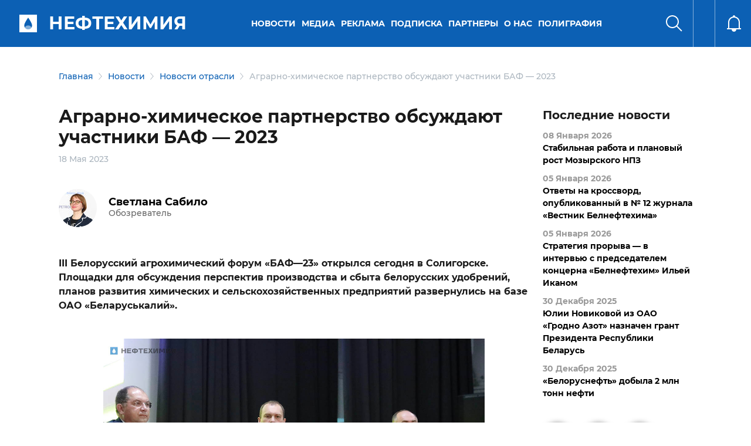

--- FILE ---
content_type: text/html; charset=UTF-8
request_url: http://belchemoil.by/news/novosti-otrasli/agrarno-himicheskoe-partnerstvo-obsuzhdayut-uchastniki-baf-2023
body_size: 65075
content:


<!DOCTYPE html>
<html lang="ru">

<head>
    <meta charset="utf-8">
<base href="/">
<meta name="viewport" content="width=device-width, initial-scale=1.0">
<meta name="description" content="">

<!--  <link rel="stylesheet" href="css/normalize.css">-->
<link rel="stylesheet" href="assets/site/css/fonts.css">
<link rel="stylesheet" href="assets/site/css/bootstrap/css/bootstrap.min.css">


<link rel="stylesheet" href="assets/site/slick/slick.css">
<link rel="stylesheet" href="assets/site/slick/slick-theme.css">

<link rel="stylesheet" href="assets/site/css/main.css?v=1.2.181">
<link rel="stylesheet" href="assets/site/css/media.css?v=1.2.711">
<link rel="stylesheet" href="assets/site/css/fd_style.css?v=1.211">
<link rel="stylesheet" href="assets/site/css/datedropper.css">
<link rel="stylesheet" href="assets/site/css/my-style.css">
<title>Аграрно-химическое партнерство обсуждают участники БАФ — 2023 - Портал о нефтехимической отрасли</title>
<link rel="apple-touch-icon" sizes="180x180" href="assets/images/apple-touch-icon.png">
<link rel="icon" type="image/png" sizes="32x32" href="assets/images/favicon-32x32.png">
<link rel="icon" type="image/png" sizes="16x16" href="assets/images/favicon-16x16.png">
<link rel="manifest" href="assets/images/site.webmanifest">
<link rel="mask-icon" href="assets/images/safari-pinned-tab.svg" color="#5bbad5">
<meta name="msapplication-TileColor" content="#da532c">
<meta name="theme-color" content="#ffffff">
<meta property="og:title" content="Аграрно-химическое партнерство обсуждают участники БАФ — 2023 - Портал о нефтехимической отрасли"/>
<meta property="og:description" content=""/>
<meta property="og:image" content="assets/images/news/baf1.jpg"/>
<meta property="og:type" content="article"/>
<meta property="og:url" content= "news/novosti-otrasli/agrarno-himicheskoe-partnerstvo-obsuzhdayut-uchastniki-baf-2023" />
<meta name="DC.title" content="Аграрно-химическое партнерство обсуждают участники БАФ — 2023 - Портал о нефтехимической отрасли" />
<meta name="DC.description" content="" /> 	
<meta name="DC.date" content="2023-05-18" /> 
<meta name="DC.format" content="text/html" /> 
<meta name="DC.identifier" content="https://belchemoil.by/news/novosti-otrasli/agrarno-himicheskoe-partnerstvo-obsuzhdayut-uchastniki-baf-2023" />
<meta name="DC.language" content="ru-RU" />
<link rel="alternate" type="application/rss+xml" title="Портал о нефтехимической отрасли rss" href="rss">

<meta name="yandex-verification" content="fec29cb17fa4ae06" />
<meta name="google-site-verification" content="nBNzYj50_7Gog8DwNlWGcihUhmzckY4COjmw0ZEvQcA" />

</head>
	
<body>

    <div class="header header21 container-fluid 
			
			 blueMain
			
			
			
			
			
" id="header" style="z-index: 999;">
        <div class="main-menu">
            <div class="left">
                <div class="menu d-lg-none" id="menu"><i></i></div>
				<div class="logo"><a href="/">
				
				<h2>Нефтехимия</h2>
				</a></div>
            </div>
			
            <div class="center d-none d-sm-none d-md-block">
				<ul><li class="first level1 active odd"><a href="/news">Новости</a><div class="sub-menu">
				                            <div class="container">
				                                <div class="items row">
				                                     <div class="item col-xl-4 col-md-4"><a href="/news/oficialno">Официально</a></div> <div class="item col-xl-4 col-md-4"><a href="/news/international">Международные новости</a></div> <div class="item col-xl-4 col-md-4"><a href="/news/mezhdunarodnoe-sotrudnichestvo">Международное сотрудничество</a></div> <div class="item col-xl-4 col-md-4"><a href="/news/novosti-otrasli">Новости отрасли</a></div> <div class="item col-xl-4 col-md-4"><a href="/news/god-kachestva">Качество</a></div> <div class="item col-xl-4 col-md-4"><a href="/news/tehnologii-i-trendy">Технологии и тренды</a></div> <div class="item col-xl-4 col-md-4"><a href="/news/nauka2">Наука</a></div> <div class="item col-xl-4 col-md-4"><a href="/news/obshhestvo">Общество</a></div> <div class="item col-xl-4 col-md-4"><a href="/news/analitika">Аналитика</a></div> <div class="item col-xl-4 col-md-4"><a href="/news/neft-i-toplivo">Нефть и топливо</a></div> <div class="item col-xl-4 col-md-4"><a href="/news/ecology">Экология</a></div> <div class="item col-xl-4 col-md-4"><a href="/news/importozameshhenie">Импортозамещение</a></div> <div class="item col-xl-4 col-md-4"><a href="/news/profsoyuz">Профсоюз</a></div>
				                                </div>
				                            </div>
				                        </div></li><li class="level1 even"><a href="/media">Медиа</a><div class="sub-menu">
				                            <div class="container">
				                                <div class="items row">
				                                     <div class="item col-xl-4 col-md-4"><a href="/media/arhiv-nomerov">Журнал «Вестник Белнефтехима» </a></div> <div class="item col-xl-4 col-md-4"><a href="/media/video">Видео</a></div> <div class="item col-xl-4 col-md-4"><a href="/media/infografika">Инфографика</a></div>
				                                </div>
				                            </div>
				                        </div></li><li class="level1 odd"><a href="/reklama">Реклама</a><div class="sub-menu">
				                            <div class="container">
				                                <div class="items row">
				                                     <div class="item col-xl-4 col-md-4"><a href="/reklama/reklama-v-zhurnale">Реклама в журнале</a></div> <div class="item col-xl-4 col-md-4"><a href="/reklama/reklama-na-portale">Реклама на портале</a></div>
				                                </div>
				                            </div>
				                        </div></li><li class="level1 even"><a href="/podpiska">Подписка</a></li><li class="level1 odd"><a href="/partnery">Партнеры</a></li><li class="level1 even"><a href="/o-nas">О нас</a><div class="sub-menu">
				                            <div class="container">
				                                <div class="items row">
				                                     <div class="item col-xl-4 col-md-4"><a href="/o-nas/redakcionnyj-sovet">Редакционный совет журнала </a></div> <div class="item col-xl-4 col-md-4"><a href="/o-nas/kontakty1">Контакты</a></div> <div class="item col-xl-4 col-md-4"><a href="/o-nas/predpriyatiya-otrasli">Предприятия отрасли</a></div>
				                                </div>
				                            </div>
				                        </div></li><li class="last level1 odd"><a href="https://poligrafia.belchemoil.by/">Полиграфия</a></li></ul>
            </div>
            
			<div class="right">
				<div class="search" id="search"><i></i></div>
				<div class="lang"><div id="google_translate_element"></div></div>
				<div class="notify"><i></i></div>
            </div>

        </div>
    </div>

    <div class="search-menu search-menu21 container-fluid" id="search-menu">
        <div class="header">
            <div class="main-menu">
                <div class="left">
                    <div class="menu">
                        <i></i>
                    </div>
                </div>
            </div>
        </div>
        <div class="container">
            <div class="footer main-page">
				<div class="mobile-menu21">
				 <ul><li class="first level1 active odd"><a href="/news">Новости</a> <ul> <li><a href="/news/oficialno">Официально</a></li> <li><a href="/news/international">Международные новости</a></li> <li><a href="/news/mezhdunarodnoe-sotrudnichestvo">Международное сотрудничество</a></li> <li><a href="/news/novosti-otrasli">Новости отрасли</a></li> <li><a href="/news/god-kachestva">Качество</a></li> <li><a href="/news/tehnologii-i-trendy">Технологии и тренды</a></li> <li><a href="/news/nauka2">Наука</a></li> <li><a href="/news/obshhestvo">Общество</a></li> <li><a href="/news/analitika">Аналитика</a></li> <li><a href="/news/neft-i-toplivo">Нефть и топливо</a></li> <li><a href="/news/ecology">Экология</a></li> <li><a href="/news/importozameshhenie">Импортозамещение</a></li> <li><a href="/news/profsoyuz">Профсоюз</a></li></ul></li><li class="level1 even"><a href="/media">Медиа</a> <ul> <li><a href="/media/arhiv-nomerov">Журнал «Вестник Белнефтехима» </a></li> <li><a href="/media/video">Видео</a></li> <li><a href="/media/infografika">Инфографика</a></li></ul></li><li class="level1 odd"><a href="/reklama">Реклама</a> <ul> <li><a href="/reklama/reklama-v-zhurnale">Реклама в журнале</a></li> <li><a href="/reklama/reklama-na-portale">Реклама на портале</a></li></ul></li> <li><a href="/podpiska">Подписка</a></li><li class="level1 odd"><a href="/partnery">Партнеры</a> <ul> <li><a href="/partnery/vsyo-dlya-lyudej">ВСЁ ДЛЯ ЛЮДЕЙ</a></li> <li><a href="/partnery/belfert.-proizvodstvo-po-zelenym-standartam">BELFERT. ПРОИЗВОДСТВО ПО ЗЕЛЕНЫМ СТАНДАРТАМ</a></li> <li><a href="/partnery/znaniya-i-opyt">ЗНАНИЯ И ОПЫТ</a></li></ul></li><li class="level1 even"><a href="/o-nas">О нас</a> <ul> <li><a href="/o-nas/redakcionnyj-sovet">Редакционный совет журнала </a></li> <li><a href="/o-nas/kontakty1">Контакты</a></li> <li><a href="/o-nas/predpriyatiya-otrasli">Предприятия отрасли</a></li></ul></li> <li><a href="https://poligrafia.belchemoil.by/">Полиграфия</a></li></ul>
				</div>
				
				<div class="mobile-socail21">
				<div class="main-slider21-bottom-social-item">
                    <a href="https://www.facebook.com/belchemoil/" target="_blank">
                        <svg width="12" height="23" viewBox="0 0 12 23" fill="none" xmlns="http://www.w3.org/2000/svg">
<path d="M11.2124 12.6L11.8345 8.54612H7.94472V5.91544C7.94472 4.80638 8.48809 3.72531 10.2302 3.72531H11.9986V0.273875C11.9986 0.273875 10.3938 0 8.85953 0C5.65615 0 3.56228 1.94163 3.56228 5.4565V8.54612H0.00146484V12.6H3.56228V22.4H7.94472V12.6H11.2124Z" fill="white"/></svg>
                    </a>
                </div><div class="main-slider21-bottom-social-item">
                    <a href="https://www.youtube.com/channel/UCAwl9VPTTjxpR0G69dqTq3A" target="_blank">
                        <svg width="23" height="16" viewBox="0 0 23 16" fill="none" xmlns="http://www.w3.org/2000/svg">
<path d="M21.9481 2.95469C21.6973 2.01033 20.9583 1.26659 20.0201 1.01418C18.3194 0.555542 11.5 0.555542 11.5 0.555542C11.5 0.555542 4.68069 0.555542 2.98001 1.01418C2.04176 1.26663 1.3028 2.01033 1.052 2.95469C0.596313 4.66639 0.596313 8.2377 0.596313 8.2377C0.596313 8.2377 0.596313 11.809 1.052 13.5207C1.3028 14.4651 2.04176 15.1778 2.98001 15.4302C4.68069 15.8889 11.5 15.8889 11.5 15.8889C11.5 15.8889 18.3194 15.8889 20.0201 15.4302C20.9583 15.1778 21.6973 14.4651 21.9481 13.5207C22.4037 11.809 22.4037 8.2377 22.4037 8.2377C22.4037 8.2377 22.4037 4.66639 21.9481 2.95469ZM9.26971 11.4802V4.99522L14.9694 8.23778L9.26971 11.4802Z" fill="white"/>
</svg>
                    </a>
                </div><div class="main-slider21-bottom-social-item">
                    <a href="https://t.me/belchemoil" target="_blank">
                        <svg width="20" height="18" viewBox="0 0 20 18" fill="none" xmlns="http://www.w3.org/2000/svg">
<path d="M19.942 2.40181L16.9241 16.634C16.6964 17.6384 16.1027 17.8884 15.2589 17.4152L10.6607 14.0268L8.44197 16.1607C8.19643 16.4063 7.99108 16.6116 7.51786 16.6116L7.84822 11.9286L16.3705 4.2277C16.7411 3.89735 16.2902 3.71431 15.7946 4.04467L5.25893 10.6786L0.723218 9.25896C-0.263389 8.95092 -0.281247 8.27235 0.928575 7.79913L18.6696 0.964312C19.4911 0.656277 20.2098 1.14735 19.942 2.40181Z" fill="white"/>
</svg>
                    </a>
                </div><div class="main-slider21-bottom-social-item">
                    <a href="https://www.instagram.com/belchemoil.by/" target="_blank">
                        <svg width="20" height="21" viewBox="0 0 20 21" fill="none" xmlns="http://www.w3.org/2000/svg">
<path d="M10.0045 5.29466C7.16522 5.29466 4.87504 7.58484 4.87504 10.4241C4.87504 13.2634 7.16522 15.5536 10.0045 15.5536C12.8438 15.5536 15.134 13.2634 15.134 10.4241C15.134 7.58484 12.8438 5.29466 10.0045 5.29466ZM10.0045 13.7589C8.16968 13.7589 6.66968 12.2634 6.66968 10.4241C6.66968 8.58484 8.16522 7.0893 10.0045 7.0893C11.8438 7.0893 13.3393 8.58484 13.3393 10.4241C13.3393 12.2634 11.8393 13.7589 10.0045 13.7589ZM16.5402 5.08484C16.5402 5.75002 16.0045 6.28127 15.3438 6.28127C14.6786 6.28127 14.1473 5.74555 14.1473 5.08484C14.1473 4.42412 14.6831 3.88841 15.3438 3.88841C16.0045 3.88841 16.5402 4.42412 16.5402 5.08484ZM19.9375 6.29912C19.8616 4.69645 19.4956 3.2768 18.3214 2.10716C17.1518 0.937517 15.7322 0.571446 14.1295 0.491089C12.4777 0.397339 7.52682 0.397339 5.87504 0.491089C4.27683 0.566982 2.85719 0.933053 1.68309 2.1027C0.50898 3.27234 0.147373 4.69198 0.0670165 6.29466C-0.0267334 7.94645 -0.0267334 12.8973 0.0670165 14.5491C0.142909 16.1518 0.50898 17.5714 1.68309 18.7411C2.85719 19.9107 4.27237 20.2768 5.87504 20.3572C7.52682 20.4509 12.4777 20.4509 14.1295 20.3572C15.7322 20.2813 17.1518 19.9152 18.3214 18.7411C19.4911 17.5714 19.8572 16.1518 19.9375 14.5491C20.0313 12.8973 20.0313 7.95091 19.9375 6.29912ZM17.8036 16.3214C17.4554 17.1964 16.7813 17.8706 15.9018 18.2232C14.5848 18.7456 11.4599 18.625 10.0045 18.625C8.54914 18.625 5.41969 18.7411 4.10719 18.2232C3.23219 17.875 2.55808 17.2009 2.20541 16.3214C1.68309 15.0045 1.80362 11.8795 1.80362 10.4241C1.80362 8.96877 1.68755 5.8393 2.20541 4.5268C2.55362 3.6518 3.22772 2.9777 4.10719 2.62502C5.42415 2.1027 8.54914 2.22323 10.0045 2.22323C11.4599 2.22323 14.5893 2.10716 15.9018 2.62502C16.7768 2.97323 17.4509 3.64734 17.8036 4.5268C18.3259 5.84377 18.2054 8.96877 18.2054 10.4241C18.2054 11.8795 18.3259 15.0089 17.8036 16.3214Z" fill="white"/>
</svg>
                    </a>
                </div><div class="main-slider21-bottom-social-item">
                    <a href="https://vk.com/belchemoil_by" target="_blank">
                        <svg width="23" height="14" viewBox="0 0 23 14" fill="none" xmlns="http://www.w3.org/2000/svg">
<path d="M21.7622 1.69981C21.91 1.20067 21.7622 0.833313 21.0515 0.833313H18.6996C18.1006 0.833313 17.8251 1.14876 17.6773 1.50015C17.6773 1.50015 16.4794 4.41908 14.7864 6.31179C14.2393 6.85883 13.9878 7.03453 13.6883 7.03453C13.5405 7.03453 13.3129 6.85883 13.3129 6.3597V1.69981C13.3129 1.10085 13.1452 0.833313 12.6501 0.833313H8.95252C8.57717 0.833313 8.35356 1.11283 8.35356 1.37238C8.35356 1.93939 9.20009 2.07116 9.28794 3.66838V7.13436C9.28794 7.89304 9.15217 8.03279 8.85269 8.03279C8.05408 8.03279 6.11346 5.10189 4.96346 1.74772C4.73186 1.09685 4.50426 0.833313 3.9013 0.833313H1.54939C0.878562 0.833313 0.742798 1.14876 0.742798 1.50015C0.742798 2.12307 1.54141 5.21769 4.46033 9.30658C6.40495 12.0977 9.14419 13.6111 11.6359 13.6111C13.1332 13.6111 13.3169 13.2757 13.3169 12.6967C13.3169 10.0293 13.1812 9.77776 13.9319 9.77776C14.2793 9.77776 14.8782 9.95345 16.2758 11.2991C17.873 12.8963 18.1365 13.6111 19.031 13.6111H21.3829C22.0537 13.6111 22.3931 13.2757 22.1975 12.6128C21.7503 11.2193 18.7275 8.35224 18.5918 8.16057C18.2444 7.71335 18.3442 7.5137 18.5918 7.11439C18.5957 7.1104 21.4668 3.06942 21.7622 1.69981Z" fill="white"/>
</svg>
                    </a>
                </div><div class="main-slider21-bottom-social-item">
                    <a href="https://twitter.com/belchemoil" target="_blank">
                        <svg width="23" height="19" viewBox="0 0 23 19" fill="none" xmlns="http://www.w3.org/2000/svg">
<path d="M20.6358 4.81535C20.6504 5.01965 20.6504 5.224 20.6504 5.4283C20.6504 11.6599 15.9074 18.8401 7.23858 18.8401C4.56788 18.8401 2.08694 18.0666 0 16.724C0.379455 16.7678 0.744266 16.7824 1.13832 16.7824C3.34196 16.7824 5.37054 16.0381 6.99047 14.7684C4.91814 14.7246 3.18146 13.3674 2.5831 11.4994C2.875 11.5431 3.16686 11.5723 3.47336 11.5723C3.89657 11.5723 4.31982 11.5139 4.71383 11.4118C2.55394 10.974 0.933971 9.07677 0.933971 6.78553V6.72718C1.56148 7.07743 2.29124 7.29634 3.06466 7.32549C1.79499 6.47903 0.96317 5.03425 0.96317 3.39972C0.96317 2.52411 1.19663 1.72144 1.60528 1.02093C3.92572 3.88133 7.41368 5.74932 11.3248 5.95367C11.2519 5.60341 11.2081 5.2386 11.2081 4.87374C11.2081 2.276 13.3096 0.159912 15.9219 0.159912C17.2791 0.159912 18.505 0.729072 19.366 1.64849C20.4314 1.44418 21.4529 1.05013 22.3578 0.510168C22.0075 1.60473 21.2632 2.52415 20.2855 3.10787C21.2341 3.00576 22.1535 2.74301 22.9999 2.3782C22.3579 3.31217 21.5552 4.14399 20.6358 4.81535Z" fill="white"/>
</svg>

                    </a>
                </div><div class="main-slider21-bottom-social-item">
                    <a href="/rss" target="_blank">
                        <svg width="20" height="20" viewBox="0 0 20 20" fill="none" xmlns="http://www.w3.org/2000/svg">
<path d="M5.71788 17.141C5.71788 18.72 4.43789 20 2.85892 20C1.27995 20 0 18.72 0 17.141C0 15.562 1.28 14.282 2.85896 14.282C4.43793 14.282 5.71788 15.5621 5.71788 17.141ZM13.5598 19.2504C13.1869 12.3486 7.65873 6.81348 0.749596 6.44013C0.341785 6.41808 0 6.74576 0 7.15415V9.30008C0 9.67575 0.289731 9.99079 0.664596 10.0152C5.65708 10.3403 9.6589 14.3322 9.98475 19.3353C10.0092 19.7102 10.3242 19.9999 10.6998 19.9999H12.8458C13.2542 20 13.5819 19.6582 13.5598 19.2504ZM19.9995 19.2632C19.6248 8.82486 11.2261 0.377025 0.736739 0.000463876C0.333615 -0.0140004 0 0.311668 0 0.715015V2.8609C0 3.24594 0.305133 3.55934 0.689864 3.57514C9.22461 3.92509 16.0749 10.7767 16.4249 19.3101C16.4406 19.6949 16.754 20 17.1391 20H19.285C19.6883 20 20.014 19.6663 19.9995 19.2632Z" fill="white"/>
</svg>

                    </a>
                </div>
				</div>
                
            </div>
        </div>

    </div>

<div id="search-popup">
	<div class="search-bg"></div>
        <div class="container">
            <h2 class="title">Поиск</h2>
            <form class="search" action="rezultaty-poiska">
                <div class="input">
                    <i></i>
                    <input type="text" name="search" value="" required>
                    <i class="clear"></i>
                </div>
				<input type="checkbox" id="search1" name="categories[]" value="all" checked="checked" hidden>
				<input type="radio" id="searchdate" name="timerange" value="" checked="checked" hidden>
                <button>Найти</button>
			</form>
		</div>
    </div>
    


    <div id="feed-overflay">
        <div id="feed" class="mainPage">
            <div class="title"><span>Поток</span><i class="close"></i></div>
            <div class="items">
				<div class="item" data-id="7082">
	<a href="/news/oficialno/stabilnaya-rabota-i-planovyj-rost-mozyrskogo-npz"><div class="feed_item_date">08 Января 2026</div><div>Стабильная работа и плановый рост Мозырского НПЗ</div></a>
</div><div class="item" data-id="7079">
	<a href="/news/novosti-otrasli/otvety-na-krossvord-opublikovannyj-v-n-12-zhurnala-vestnik-belneftehima2"><div class="feed_item_date">05 Января 2026</div><div>Ответы на кроссворд, опубликованный в № 12 журнала «Вестник Белнефтехима»</div></a>
</div><div class="item" data-id="7081">
	<a href="/news/oficialno/strategiya-proryva-v-intervyu-s-predsedatelem-koncerna-belneftehim-ilej-ikanom"><div class="feed_item_date">05 Января 2026</div><div>Стратегия прорыва — в интервью с председателем концерна «Белнефтехим» Ильей Иканом</div></a>
</div><div class="item" data-id="7084">
	<a href="/news/nauka2/yulii-novikovoj-iz-oao-grodno-azot-naznachen-grant-prezidenta-respubliki-belarus"><div class="feed_item_date">30 Декабря 2025</div><div>Юлии Новиковой из ОАО «Гродно Азот» назначен грант Президента Республики Беларусь</div></a>
</div><div class="item" data-id="7080">
	<a href="/news/neft-i-toplivo/belorusneft-dobyla-2-mln-tonn-nefti"><div class="feed_item_date">30 Декабря 2025</div><div>«Белоруснефть» добыла 2 млн тонн нефти</div></a>
</div><div class="item" data-id="7078">
	<a href="/news/oficialno/gomelskomu-himicheskomu-zavodu-60"><div class="feed_item_date">29 Декабря 2025</div><div>Гомельскому химическому заводу — 60!</div></a>
</div><div class="item" data-id="7076">
	<a href="/news/oficialno/pozdravlenie-predsedatelya-koncerna-belneftehim-ili-ikana-s-novym-godom-i-rozhdestvom"><div class="feed_item_date">29 Декабря 2025</div><div>Поздравление председателя концерна «Белнефтехим» с Новым годом и Рождеством</div></a>
</div><div class="item" data-id="7077">
	<a href="/news/oficialno/s-novym-godom-pozdravlyaet-predsedatel-rk-belhimprofsoyuza-andrej-zhuk"><div class="feed_item_date">29 Декабря 2025</div><div>С Новым годом поздравляет председатель РК Белхимпрофсоюза Андрей Жук</div></a>
</div><div class="item" data-id="7075">
	<a href="/news/obshhestvo/put-k-uspehu-molodogo-specialista-belshiny"><div class="feed_item_date">24 Декабря 2025</div><div>Путь к успеху молодого специалиста «Белшины»</div></a>
</div><div class="item" data-id="7074">
	<a href="/news/obshhestvo/koncern-belneftehim-prisoedinilsya-k-respublikanskoj-akcii-nashi-deti"><div class="feed_item_date">23 Декабря 2025</div><div>Концерн «Белнефтехим» присоединился к республиканской акции «Наши дети»</div></a>
</div><div class="item" data-id="7073">
	<a href="/news/obshhestvo/sekrety-zhenskogo-liderstva-v-oao-svetlogorskhimvolokno"><div class="feed_item_date">22 Декабря 2025</div><div>Секреты женского лидерства в ОАО «СветлогорскХимволокно»</div></a>
</div><div class="item" data-id="7072">
	<a href="/news/god-kachestva/mini-gryadki-s-otechestvennymi-udobreniyami-shashki-shajby-himicheskie-opyty-shinnaya-elka-mini-azs-fotoreportazh-s-vystavki-moya-belarus"><div class="feed_item_date">20 Декабря 2025</div><div>Мини-грядки с отечественными удобрениями, шашки-шайбы, химические опыты, шинная елка, мини-АЗС — фоторепортаж с выставки «Моя Беларусь»</div></a>
</div><div class="item" data-id="7071">
	<a href="/news/tehnologii-i-trendy/gomeltransneft-druzhba-zavershil-rekonstrukciyu-podvodnyh-perehodov-cherez-pripyat"><div class="feed_item_date">20 Декабря 2025</div><div>«Гомельтранснефть Дружба» завершила реконструкцию подводных переходов через Припять</div></a>
</div><div class="item" data-id="7070">
	<a href="/news/oficialno/v-minske-prohodit-vtoroe-zasedanie-vii-vsebelorusskogo-narodnogo-sobraniya"><div class="feed_item_date">19 Декабря 2025</div><div>В Минске проходит второе заседание VII Всебелорусского народного собрания</div></a>
</div><div class="item" data-id="7069">
	<a href="/news/analitika/balans-normalnosti"><div class="feed_item_date">19 Декабря 2025</div><div>Турбулентность и глобальные вызовы — новая нормальность</div></a>
</div><div class="item" data-id="7068">
	<a href="/news/god-kachestva/vystavka-dostizhenij-moya-belarus-kollektivnyj-stend-predpriyatij-neftehimicheskoj-otrasli-posetili-vysokie-gosti"><div class="feed_item_date">18 Декабря 2025</div><div>От добычи сырья до готовой продукции — для выставки «Моя Беларусь» концерн «Белнефтехим» подготовил уникальный стенд</div></a>
</div><div class="item" data-id="7067">
	<a href="/news/mezhdunarodnoe-sotrudnichestvo/belarus-i-tatarstan-namereny-uvelichit-obemy-birzhevoj-torgovli-neftehimiej"><div class="feed_item_date">17 Декабря 2025</div><div>Беларусь и Татарстан намерены увеличить объемы биржевой торговли нефтехимией</div></a>
</div><div class="item" data-id="7066">
	<a href="/news/tehnologii-i-trendy/ii-novye-vozmozhnosti-ili-skrytye-ugrozy"><div class="feed_item_date">17 Декабря 2025</div><div>ИИ: новые возможности или скрытые угрозы?</div></a>
</div><div class="item" data-id="7065">
	<a href="/news/god-kachestva/neftehimiya-i-ne-tolko-chto-zhdet-gostej-vystavki-moya-belarus"><div class="feed_item_date">16 Декабря 2025</div><div>Нефтехимия и не только: что ждет гостей выставки «Моя Беларусь»?</div></a>
</div><div class="item" data-id="7064">
	<a href="/news/profsoyuz/u-belhimprofsoyuza-novyj-lider"><div class="feed_item_date">16 Декабря 2025</div><div>У Белхимпрофсоюза новый лидер</div></a>
</div><div class="item" data-id="7063">
	<a href="/news/novosti-otrasli/na-mozyrskom-npz-otkryli-pozharnuyu-avarijno-spasatelnuyu-chast"><div class="feed_item_date">16 Декабря 2025</div><div>На Мозырском НПЗ открыли пожарную аварийно-спасательную часть</div></a>
</div><div class="item" data-id="7062">
	<a href="/news/obshhestvo/sluzhba-eto-dolg-i-vnutrennyaya-sila.-dokazano-zhurnalistami-vestnika-naftana"><div class="feed_item_date">16 Декабря 2025</div><div>Служба — это долг и внутренняя сила. Доказано журналистами «Вестника Нафтана»</div></a>
</div><div class="item" data-id="7052">
	<a href="/news/mezhdunarodnoe-sotrudnichestvo/kak-menyaetsya-syrevaya-karta-naftana"><div class="feed_item_date">15 Декабря 2025</div><div>Как меняется сырьевая карта «Нафтана»</div></a>
</div><div class="item" data-id="7051">
	<a href="/news/importozameshhenie/akademik-ran-valentin-parmon-situaciya-s-katalizatorami-dlya-neftepererabotki-perestala-byt-kriticheskoj"><div class="feed_item_date">12 Декабря 2025</div><div>Академик РАН Валентин Пармон: «Ситуация с катализаторами для нефтепереработки перестала быть критической»</div></a>
</div><div class="item" data-id="7050">
	<a href="/news/oficialno/edinyj-den-informirovaniya-v-oao-svetlogorskhimvolokno-provel-ilya-ikan"><div class="feed_item_date">11 Декабря 2025</div><div>Единый день информирования в ОАО «СветлогорскХимволокно» провел Илья Икан</div></a>
</div><div class="item" data-id="7049">
	<a href="/news/obshhestvo/predstaviteli-apparata-koncerna-belneftehim-uchastvovali-v-iii-minskom-forume-molodyh-gossluzhashhih"><div class="feed_item_date">11 Декабря 2025</div><div>Представители аппарата концерна «Белнефтехим» участвовали в III Минском форуме молодых госслужащих</div></a>
</div><div class="item" data-id="7048">
	<a href="/news/tehnologii-i-trendy/uspehi-kofejno-chajnogo-biznesa-na-azs-belorusnefti"><div class="feed_item_date">10 Декабря 2025</div><div>Успехи кофейно-чайного бизнеса на АЗС «Белоруснефти»</div></a>
</div><div class="item" data-id="7047">
	<a href="/news/oficialno/belarus-uvelichit-tarify-na-prokachku-nefteproduktov-na-5-7"><div class="feed_item_date">09 Декабря 2025</div><div>Беларусь увеличит тарифы на прокачку нефтепродуктов на 5,7%</div></a>
</div><div class="item" data-id="7046">
	<a href="/news/international/proizvodstvo-himicheskih-produktov-v-tatarstane-uvelichilos-na-3-9"><div class="feed_item_date">08 Декабря 2025</div><div>Производство химических продуктов в Татарстане увеличилось на 3,9%</div></a>
</div><div class="item" data-id="7045">
	<a href="/news/mezhdunarodnoe-sotrudnichestvo/nisha-oao-psv-na-globalnom-rynke"><div class="feed_item_date">08 Декабря 2025</div><div>Ниша ОАО «ПСВ» на глобальном рынке</div></a>
</div>
            </div>
        </div>
    </div>

	
	<div class="container purpleBlue 
			
			
			
			">
	<div class="breadcrumbs col-12">
						 <a href="https://belchemoil.by/">Главная</a> <a href="https://belchemoil.by/news">Новости</a> <a href="https://belchemoil.by/news/novosti-otrasli">Новости отрасли</a> <span>Аграрно-химическое партнерство обсуждают участники БАФ — 2023</span>
					</div>
</div>
	<div class="feed-news_wrap">
		<div class="feed-news_sticky container">
			<div class="feed-news d-none d-lg-block col-lg-3">
				<div class="feed-news_title">Последние новости</div>
				<div class="item" data-id="7082">
	<a href="/news/oficialno/stabilnaya-rabota-i-planovyj-rost-mozyrskogo-npz"><div class="feed_item_date">08 Января 2026</div><div>Стабильная работа и плановый рост Мозырского НПЗ</div></a>
</div><div class="item" data-id="7079">
	<a href="/news/novosti-otrasli/otvety-na-krossvord-opublikovannyj-v-n-12-zhurnala-vestnik-belneftehima2"><div class="feed_item_date">05 Января 2026</div><div>Ответы на кроссворд, опубликованный в № 12 журнала «Вестник Белнефтехима»</div></a>
</div><div class="item" data-id="7081">
	<a href="/news/oficialno/strategiya-proryva-v-intervyu-s-predsedatelem-koncerna-belneftehim-ilej-ikanom"><div class="feed_item_date">05 Января 2026</div><div>Стратегия прорыва — в интервью с председателем концерна «Белнефтехим» Ильей Иканом</div></a>
</div><div class="item" data-id="7084">
	<a href="/news/nauka2/yulii-novikovoj-iz-oao-grodno-azot-naznachen-grant-prezidenta-respubliki-belarus"><div class="feed_item_date">30 Декабря 2025</div><div>Юлии Новиковой из ОАО «Гродно Азот» назначен грант Президента Республики Беларусь</div></a>
</div><div class="item" data-id="7080">
	<a href="/news/neft-i-toplivo/belorusneft-dobyla-2-mln-tonn-nefti"><div class="feed_item_date">30 Декабря 2025</div><div>«Белоруснефть» добыла 2 млн тонн нефти</div></a>
</div>
				<div class="social   ">
	<a target="_blank" class="item vk" href="http://vkontakte.ru/share.php?url=https://belchemoil.by/news/novosti-otrasli/agrarno-himicheskoe-partnerstvo-obsuzhdayut-uchastniki-baf-2023"></a>
	<a target="_blank" class="item fb" href="https://www.facebook.com/sharer/sharer.php?u=https://belchemoil.by/news/novosti-otrasli/agrarno-himicheskoe-partnerstvo-obsuzhdayut-uchastniki-baf-2023"></a>
	
	<!-- <a target="_blank" class="item twitter" href="https://twitter.com/share?url=https://belchemoil.by/news/novosti-otrasli/agrarno-himicheskoe-partnerstvo-obsuzhdayut-uchastniki-baf-2023&text=%D0%90%D0%B3%D1%80%D0%B0%D1%80%D0%BD%D0%BE-%D1%85%D0%B8%D0%BC%D0%B8%D1%87%D0%B5%D1%81%D0%BA%D0%BE%D0%B5%20%D0%BF%D0%B0%D1%80%D1%82%D0%BD%D0%B5%D1%80%D1%81%D1%82%D0%B2%D0%BE%20%D0%BE%D0%B1%D1%81%D1%83%D0%B6%D0%B4%D0%B0%D1%8E%D1%82%20%D1%83%D1%87%D0%B0%D1%81%D1%82%D0%BD%D0%B8%D0%BA%D0%B8%20%D0%91%D0%90%D0%A4%20%E2%80%94%202023" ></a> -->
	<!--a target="_blank" class="item ond" href="https://www.odnoklassniki.ru/dk?st.cmd=addShare&st.s=1&st._surl=https://belchemoil.by/news/novosti-otrasli/agrarno-himicheskoe-partnerstvo-obsuzhdayut-uchastniki-baf-2023&st.comments=Аграрно-химическое партнерство обсуждают участники БАФ — 2023" ></a-->
	<!-- <a target="_blank" class="item ond" href="https://connect.ok.ru/offer?url=https://belchemoil.by/news/novosti-otrasli/agrarno-himicheskoe-partnerstvo-obsuzhdayut-uchastniki-baf-2023&title=%D0%90%D0%B3%D1%80%D0%B0%D1%80%D0%BD%D0%BE-%D1%85%D0%B8%D0%BC%D0%B8%D1%87%D0%B5%D1%81%D0%BA%D0%BE%D0%B5%20%D0%BF%D0%B0%D1%80%D1%82%D0%BD%D0%B5%D1%80%D1%81%D1%82%D0%B2%D0%BE%20%D0%BE%D0%B1%D1%81%D1%83%D0%B6%D0%B4%D0%B0%D1%8E%D1%82%20%D1%83%D1%87%D0%B0%D1%81%D1%82%D0%BD%D0%B8%D0%BA%D0%B8%20%D0%91%D0%90%D0%A4%20%E2%80%94%202023"></a> -->
	
	   <a target="_blank" class="item telegram ond" href="https://t.me/share/url?url=https://belchemoil.by/news/novosti-otrasli/agrarno-himicheskoe-partnerstvo-obsuzhdayut-uchastniki-baf-2023&text=%D0%90%D0%B3%D1%80%D0%B0%D1%80%D0%BD%D0%BE-%D1%85%D0%B8%D0%BC%D0%B8%D1%87%D0%B5%D1%81%D0%BA%D0%BE%D0%B5%20%D0%BF%D0%B0%D1%80%D1%82%D0%BD%D0%B5%D1%80%D1%81%D1%82%D0%B2%D0%BE%20%D0%BE%D0%B1%D1%81%D1%83%D0%B6%D0%B4%D0%B0%D1%8E%D1%82%20%D1%83%D1%87%D0%B0%D1%81%D1%82%D0%BD%D0%B8%D0%BA%D0%B8%20%D0%91%D0%90%D0%A4%20%E2%80%94%202023"></a>
	
	<!-- если больше 3 -->
	<!-- <div class="item more"></div> -->
	<style>
	    .social .item.telegram {
			background-image: url(../assets/images/telegram_icon.svg);
			background-size: 22px;
		}
		@media (max-width: 960px) {
			.social .item.telegram {
				background-size: 14px;
			}
		}
	</style>
</div>
			</div>
		</div>
		<div class="container feed-news_margintop">
			<div class="singleNews container-fluid">
				<div class="col-lg-9">
					<div class="title"><h1>Аграрно-химическое партнерство обсуждают участники БАФ — 2023</h1></div>
					<div class="singleNews_date">18 Мая 2023</div>
					<div class="author_wrap">
						<div class="author">
	<div class="img">
		<img 
			 src="assets/cache/images/authors/img_3428%281%29-65x65-0ce.webp" 
			 alt="Светлана Сабило">
	</div>
	<div class="about">
		<p class="name">Светлана Сабило</p>
		<span>Обозреватель</span>
	</div>
</div>
						
					</div>

					

				</div>
			</div>	
		</div>
	
		
	<div>
		<div class="container">
<div class="singleNews container-fluid">
<div class="col-xl-9 col-lg-9 col-md-9 col-sm-12 col-12">
<p><b>III Белорусский агрохимический форум &laquo;БАФ&mdash;23&raquo; открылся сегодня в Солигорске. Площадки для обсуждения перспектив производства и сбыта белорусских удобрений, планов развития химических и сельскохозяйственных предприятий развернулись на базе ОАО &laquo;Беларуськалий&raquo;.&nbsp;</b></p>
<p><b>&nbsp;</b><img class="img-responsive" style="display: block; margin-left: auto; margin-right: auto;" src="assets/images/news/baf8.jpg" width="650" /></p>
<p>В числе участников форума &mdash; представители концерна &laquo;Белнефтехим&raquo; во главе с председателем Андреем Рыбаковым, Министерства сельского хозяйства и продовольствия, облисполкомов, агропромышленных хозяйств, производителей сельскохозяйственной техники, а также ученые и, конечно, руководители ведущих предприятий нефтехимической отрасли &mdash; Гомельского химического завода, ОАО &laquo;Гродно Азот&raquo;. &nbsp;</p>
<p>&mdash; В нынешних условиях тотальных санкций сельскохозяйственная отрасль Беларуси сработала максимально эффективно. Аграрии вырастили лучший урожай зерновых за последнее пятилетие, обеспечив продовольственную безопасность нашей страны, &mdash; подчеркнул Андрей Рыбаков, приветствуя участников БАФ. &mdash; Как бы активно мы ни развивали экспортную составляющую, внутренний рынок был и остается в приоритете у производителей удобрений. Свой вклад в продовольственную безопасность Беларуси мы обязательно внесем и в этом году.</p>
<p>В 2022 году предприятия концерна и ОАО &laquo;Беларуськалий&raquo; отгрузили организациям агропромышленного комплекса почти 1 млн 245 тыс. тонн (в действующем веществе) минеральных удобрений. И, как отметил Андрей Рыбаков, эти удобрения остаются определяющим фактором получения высоких урожаев, поэтому важно не просто наращивать объемы их внесения, но и повышать отдачу от работы с ними.</p>
<div class="singleNews_slider">
<div class="singleNews_slider_item"><img src="assets/images/news/baf9.jpg" alt="Аграрно-химическое партнерство обсуждают участники БАФ — 2023" width="640" /></div>
<div class="singleNews_slider_item"><img src="assets/images/news/baf6.jpg" alt="Аграрно-химическое партнерство обсуждают участники БАФ — 2023" width="640" /></div>
<div class="singleNews_slider_item"><img src="assets/images/news/baf4.jpg" alt="Аграрно-химическое партнерство обсуждают участники БАФ — 2023" width="640" /></div>
<div class="singleNews_slider_item"><img src="assets/images/news/baf2.jpg" alt="Аграрно-химическое партнерство обсуждают участники БАФ — 2023" width="640" /></div>
<div class="singleNews_slider_item"><img src="assets/images/news/baf3.jpg" alt="Аграрно-химическое партнерство обсуждают участники БАФ — 2023" width="640" /></div>
</div>
<p>В двухдневной программе БАФ-23 для участников предусмотрены не только дискуссии на пленарных секциях, но и обсуждение полученной информации на промышленных площадках ОАО &laquo;Беларуськалий&raquo; с посещением рудников и ознакомлением с процессами добычи калийной соли, производства минеральных удобрений и других химических продуктов.</p>
<p><img class="img-responsive" style="display: block; margin-left: auto; margin-right: auto;" src="assets/images/news/baf5.jpg" width="650" /></p>
<p><em>Подробности &mdash; в ближайшем номере журнала &laquo;Вестник Белнефтехима&raquo;.</em></p>
<p>&nbsp;</p>
<p>&nbsp;&nbsp;</p>
<p><strong>ФОТО <b>Елизавета Лукашун</b></strong></p>
<p>&nbsp;</p>
</div>
</div>
</div>
<p>&nbsp;</p>
	</div>
</div>
	
	<div class="container archive">
		<div class="years col-12 col-xl-9 col-lg-9" style="display: flex; gap: 10px; flex-wrap: wrap;">
		<a href="poisk-po-tegam?tags=%C2%AB%D0%91%D0%B5%D0%BB%D0%BD%D0%B5%D1%84%D1%82%D0%B5%D1%85%D0%B8%D0%BC%C2%BB" class="tags-out">«Белнефтехим»</a><a href="poisk-po-tegam?tags=%20%D0%90%D0%BD%D0%B4%D1%80%D0%B5%D0%B9%20%D0%A0%D1%8B%D0%B1%D0%B0%D0%BA%D0%BE%D0%B2" class="tags-out"> Андрей Рыбаков</a><a href="poisk-po-tegam?tags=%20%D0%93%D0%BE%D0%BC%D0%B5%D0%BB%D1%8C%D1%81%D0%BA%D0%B8%D0%B9%20%D1%85%D0%B8%D0%BC%D0%B8%D1%87%D0%B5%D1%81%D0%BA%D0%B8%D0%B9%20%D0%B7%D0%B0%D0%B2%D0%BE%D0%B4" class="tags-out"> Гомельский химический завод</a><a href="poisk-po-tegam?tags=%20%C2%AB%D0%93%D1%80%D0%BE%D0%B4%D0%BD%D0%BE%20%D0%90%D0%B7%D0%BE%D1%82%C2%BB" class="tags-out"> «Гродно Азот»</a><a href="poisk-po-tegam?tags=%20%C2%AB%D0%91%D0%B5%D0%BB%D0%B0%D1%80%D1%83%D1%81%D1%8C%D0%BA%D0%B0%D0%BB%D0%B8%D0%B9%C2%BB" class="tags-out"> «Беларуськалий»</a><a href="poisk-po-tegam?tags=%20%D0%91%D0%B5%D0%BB%D0%BE%D1%80%D1%83%D1%81%D1%81%D0%BA%D0%B8%D0%B9%20%D0%B0%D0%B3%D1%80%D0%BE%D1%85%D0%B8%D0%BC%D0%B8%D1%87%D0%B5%D1%81%D0%BA%D0%B8%D0%B9%20%D1%84%D0%BE%D1%80%D1%83%D0%BC" class="tags-out"> Белорусский агрохимический форум</a><a href="poisk-po-tegam?tags=%20%D0%A3%D0%B4%D0%BE%D0%B1%D1%80%D0%B5%D0%BD%D0%B8%D1%8F" class="tags-out"> Удобрения</a>
		</div>
	</div>
	<div id="disqus_thread" class="container"></div>
    <div class="container">
        <div class="singleNews container-fluid">
            <div class="col-xl-12">
                <div class="bottom">
                    <div class="watch date">18 Мая 2023</div>
                    <div class="watch" style="margin-top: -3px;"><i></i> <span>2184</span></div>
					<div class="watch rating"  style="margin-top: -3px;">Рейтинг:&nbsp;<span>4</span></div>
					
                </div>
				
				
				<div class="social bottom  d-lg-none">
	<a target="_blank" class="item vk" href="http://vkontakte.ru/share.php?url=https://belchemoil.by/news/novosti-otrasli/agrarno-himicheskoe-partnerstvo-obsuzhdayut-uchastniki-baf-2023"></a>
	<a target="_blank" class="item fb" href="https://www.facebook.com/sharer/sharer.php?u=https://belchemoil.by/news/novosti-otrasli/agrarno-himicheskoe-partnerstvo-obsuzhdayut-uchastniki-baf-2023"></a>
	
	<!-- <a target="_blank" class="item twitter" href="https://twitter.com/share?url=https://belchemoil.by/news/novosti-otrasli/agrarno-himicheskoe-partnerstvo-obsuzhdayut-uchastniki-baf-2023&text=%D0%90%D0%B3%D1%80%D0%B0%D1%80%D0%BD%D0%BE-%D1%85%D0%B8%D0%BC%D0%B8%D1%87%D0%B5%D1%81%D0%BA%D0%BE%D0%B5%20%D0%BF%D0%B0%D1%80%D1%82%D0%BD%D0%B5%D1%80%D1%81%D1%82%D0%B2%D0%BE%20%D0%BE%D0%B1%D1%81%D1%83%D0%B6%D0%B4%D0%B0%D1%8E%D1%82%20%D1%83%D1%87%D0%B0%D1%81%D1%82%D0%BD%D0%B8%D0%BA%D0%B8%20%D0%91%D0%90%D0%A4%20%E2%80%94%202023" ></a> -->
	<!--a target="_blank" class="item ond" href="https://www.odnoklassniki.ru/dk?st.cmd=addShare&st.s=1&st._surl=https://belchemoil.by/news/novosti-otrasli/agrarno-himicheskoe-partnerstvo-obsuzhdayut-uchastniki-baf-2023&st.comments=Аграрно-химическое партнерство обсуждают участники БАФ — 2023" ></a-->
	<!-- <a target="_blank" class="item ond" href="https://connect.ok.ru/offer?url=https://belchemoil.by/news/novosti-otrasli/agrarno-himicheskoe-partnerstvo-obsuzhdayut-uchastniki-baf-2023&title=%D0%90%D0%B3%D1%80%D0%B0%D1%80%D0%BD%D0%BE-%D1%85%D0%B8%D0%BC%D0%B8%D1%87%D0%B5%D1%81%D0%BA%D0%BE%D0%B5%20%D0%BF%D0%B0%D1%80%D1%82%D0%BD%D0%B5%D1%80%D1%81%D1%82%D0%B2%D0%BE%20%D0%BE%D0%B1%D1%81%D1%83%D0%B6%D0%B4%D0%B0%D1%8E%D1%82%20%D1%83%D1%87%D0%B0%D1%81%D1%82%D0%BD%D0%B8%D0%BA%D0%B8%20%D0%91%D0%90%D0%A4%20%E2%80%94%202023"></a> -->
	
	   <a target="_blank" class="item telegram ond" href="https://t.me/share/url?url=https://belchemoil.by/news/novosti-otrasli/agrarno-himicheskoe-partnerstvo-obsuzhdayut-uchastniki-baf-2023&text=%D0%90%D0%B3%D1%80%D0%B0%D1%80%D0%BD%D0%BE-%D1%85%D0%B8%D0%BC%D0%B8%D1%87%D0%B5%D1%81%D0%BA%D0%BE%D0%B5%20%D0%BF%D0%B0%D1%80%D1%82%D0%BD%D0%B5%D1%80%D1%81%D1%82%D0%B2%D0%BE%20%D0%BE%D0%B1%D1%81%D1%83%D0%B6%D0%B4%D0%B0%D1%8E%D1%82%20%D1%83%D1%87%D0%B0%D1%81%D1%82%D0%BD%D0%B8%D0%BA%D0%B8%20%D0%91%D0%90%D0%A4%20%E2%80%94%202023"></a>
	
	<!-- если больше 3 -->
	<!-- <div class="item more"></div> -->
	<style>
	    .social .item.telegram {
			background-image: url(../assets/images/telegram_icon.svg);
			background-size: 22px;
		}
		@media (max-width: 960px) {
			.social .item.telegram {
				background-size: 14px;
			}
		}
	</style>
</div>
                <hr>
            </div>
			
			
			
			<div class="col-xl-12">
                <div class="title">Читайте также:</div>
                <div class="items">
					<a class="item" href="news/novosti-otrasli/otvety-na-krossvord-opublikovannyj-v-n-12-zhurnala-vestnik-belneftehima2">
	<div class="preview">
		
		<img src="assets/cache/images/1616696135_36-p-fon-dlya-krossvorda-38-294x179-e9a.webp" alt="Ответы на кроссворд, опубликованный в № 12 журнала «Вестник Белнефтехима»">
	</div>
	<div class="description">
		<div class="category">Новости отрасли</div>
		<div class="caption">Ответы на кроссворд, опубликованный в № 12 журнала «Вестник Белнефтехима»</div>
		<div class="bottom">
			<div class="date">05 Января 2026</div>
			<div class="watch"><i></i> <span>173</span></div>
		</div>
	</div>
</a><a class="item" href="news/novosti-otrasli/na-mozyrskom-npz-otkryli-pozharnuyu-avarijno-spasatelnuyu-chast">
	<div class="preview">
		
		<img src="assets/cache/images/mnpz/pozharnaya-chast/photo_2025-12-16_09-52-19-294x179-79c.webp" alt="На Мозырском НПЗ открыли пожарную аварийно-спасательную часть">
	</div>
	<div class="description">
		<div class="category">Новости отрасли</div>
		<div class="caption">На Мозырском НПЗ открыли пожарную аварийно-спасательную часть</div>
		<div class="bottom">
			<div class="date">16 Декабря 2025</div>
			<div class="watch"><i></i> <span>466</span></div>
		</div>
	</div>
</a><a class="item" href="news/novosti-otrasli/otvety-na-krossvord-opublikovannyj-v-n-11-zhurnala-vestnik-belneftehima3">
	<div class="preview">
		
		<img src="assets/cache/images/1616696135_36-p-fon-dlya-krossvorda-38-294x179-e9a.webp" alt="Ответы на кроссворд, опубликованный в № 11 журнала «Вестник Белнефтехима»">
	</div>
	<div class="description">
		<div class="category">Новости отрасли</div>
		<div class="caption">Ответы на кроссворд, опубликованный в № 11 журнала «Вестник Белнефтехима»</div>
		<div class="bottom">
			<div class="date">05 Декабря 2025</div>
			<div class="watch"><i></i> <span>446</span></div>
		</div>
	</div>
</a><a class="item" href="news/novosti-otrasli/v-noyabre-fond-skvazhin-na-mestorozhdeniyah-belorusnefti-popolnilsya-novymi-obektami">
	<div class="preview">
		
		<img src="assets/cache/images/belorusneft/9g5a4637-1100x733-294x179-6dd.webp" alt="В ноябре фонд скважин на месторождениях «Белоруснефти» пополнился новыми объектами">
	</div>
	<div class="description">
		<div class="category">Новости отрасли</div>
		<div class="caption">В ноябре фонд скважин на месторождениях «Белоруснефти» пополнился новыми объектами</div>
		<div class="bottom">
			<div class="date">04 Декабря 2025</div>
			<div class="watch"><i></i> <span>437</span></div>
		</div>
	</div>
</a>
                </div>
            </div>

        </div>
    </div>


    <footer class="footer21">
	<div class="container">
		<div class="footer main-page">
			<div class="menu col-12 menu_wrapper">
				<div class="left"><a href="podpiska">О портале</a><a href="usloviya-ispolzovaniya-materialov">Условия использования материалов</a><a href="podpiska">Защита персональных данных</a><a href="elektronnye-obrashheniya-grazhdan">Электронные обращения граждан</a><a href="podpiska-na-zhurnal">Подписка</a><a href="reklama/reklama-na-portale">Реклама</a><a  onclick="finevision.activate_navbar()">Версия для слабовидящих</a></div>

				<div class="right">
					<div class="main-slider21-bottom-social-item">
                    <a href="https://www.facebook.com/belchemoil/" target="_blank">
                        <svg width="12" height="23" viewBox="0 0 12 23" fill="none" xmlns="http://www.w3.org/2000/svg">
<path d="M11.2124 12.6L11.8345 8.54612H7.94472V5.91544C7.94472 4.80638 8.48809 3.72531 10.2302 3.72531H11.9986V0.273875C11.9986 0.273875 10.3938 0 8.85953 0C5.65615 0 3.56228 1.94163 3.56228 5.4565V8.54612H0.00146484V12.6H3.56228V22.4H7.94472V12.6H11.2124Z" fill="white"/></svg>
                    </a>
                </div><div class="main-slider21-bottom-social-item">
                    <a href="https://www.tiktok.com/@belchemoillife" target="_blank">
                        <svg width="25" height="25" viewBox="0 0 25 25" fill="none" xmlns="http://www.w3.org/2000/svg">
<path d="M19.589 6.686a4.793 4.793 0 0 1-3.77-4.245V2h-3.445v13.672a2.896 2.896 0 0 1-5.201 1.743l-.002-.001.002.001a2.895 2.895 0 0 1 3.183-4.51v-3.5a6.329 6.329 0 0 0-5.394 10.692 6.33 6.33 0 0 0 10.857-4.424V8.687a8.182 8.182 0 0 0 4.773 1.526V6.79a4.831 4.831 0 0 1-1.003-.104z" fill="white"/>
</svg>
                    </a>
                </div><div class="main-slider21-bottom-social-item">
                    <a href="https://www.youtube.com/channel/UCAwl9VPTTjxpR0G69dqTq3A" target="_blank">
                        <svg width="23" height="16" viewBox="0 0 23 16" fill="none" xmlns="http://www.w3.org/2000/svg">
<path d="M21.9481 2.95469C21.6973 2.01033 20.9583 1.26659 20.0201 1.01418C18.3194 0.555542 11.5 0.555542 11.5 0.555542C11.5 0.555542 4.68069 0.555542 2.98001 1.01418C2.04176 1.26663 1.3028 2.01033 1.052 2.95469C0.596313 4.66639 0.596313 8.2377 0.596313 8.2377C0.596313 8.2377 0.596313 11.809 1.052 13.5207C1.3028 14.4651 2.04176 15.1778 2.98001 15.4302C4.68069 15.8889 11.5 15.8889 11.5 15.8889C11.5 15.8889 18.3194 15.8889 20.0201 15.4302C20.9583 15.1778 21.6973 14.4651 21.9481 13.5207C22.4037 11.809 22.4037 8.2377 22.4037 8.2377C22.4037 8.2377 22.4037 4.66639 21.9481 2.95469ZM9.26971 11.4802V4.99522L14.9694 8.23778L9.26971 11.4802Z" fill="white"/>
</svg>
                    </a>
                </div><div class="main-slider21-bottom-social-item">
                    <a href="https://t.me/belchemoil" target="_blank">
                        <svg width="20" height="18" viewBox="0 0 20 18" fill="none" xmlns="http://www.w3.org/2000/svg">
<path d="M19.942 2.40181L16.9241 16.634C16.6964 17.6384 16.1027 17.8884 15.2589 17.4152L10.6607 14.0268L8.44197 16.1607C8.19643 16.4063 7.99108 16.6116 7.51786 16.6116L7.84822 11.9286L16.3705 4.2277C16.7411 3.89735 16.2902 3.71431 15.7946 4.04467L5.25893 10.6786L0.723218 9.25896C-0.263389 8.95092 -0.281247 8.27235 0.928575 7.79913L18.6696 0.964312C19.4911 0.656277 20.2098 1.14735 19.942 2.40181Z" fill="white"/>
</svg>
                    </a>
                </div><div class="main-slider21-bottom-social-item">
                    <a href="https://www.instagram.com/belchemoil.by/" target="_blank">
                        <svg width="20" height="21" viewBox="0 0 20 21" fill="none" xmlns="http://www.w3.org/2000/svg">
<path d="M10.0045 5.29466C7.16522 5.29466 4.87504 7.58484 4.87504 10.4241C4.87504 13.2634 7.16522 15.5536 10.0045 15.5536C12.8438 15.5536 15.134 13.2634 15.134 10.4241C15.134 7.58484 12.8438 5.29466 10.0045 5.29466ZM10.0045 13.7589C8.16968 13.7589 6.66968 12.2634 6.66968 10.4241C6.66968 8.58484 8.16522 7.0893 10.0045 7.0893C11.8438 7.0893 13.3393 8.58484 13.3393 10.4241C13.3393 12.2634 11.8393 13.7589 10.0045 13.7589ZM16.5402 5.08484C16.5402 5.75002 16.0045 6.28127 15.3438 6.28127C14.6786 6.28127 14.1473 5.74555 14.1473 5.08484C14.1473 4.42412 14.6831 3.88841 15.3438 3.88841C16.0045 3.88841 16.5402 4.42412 16.5402 5.08484ZM19.9375 6.29912C19.8616 4.69645 19.4956 3.2768 18.3214 2.10716C17.1518 0.937517 15.7322 0.571446 14.1295 0.491089C12.4777 0.397339 7.52682 0.397339 5.87504 0.491089C4.27683 0.566982 2.85719 0.933053 1.68309 2.1027C0.50898 3.27234 0.147373 4.69198 0.0670165 6.29466C-0.0267334 7.94645 -0.0267334 12.8973 0.0670165 14.5491C0.142909 16.1518 0.50898 17.5714 1.68309 18.7411C2.85719 19.9107 4.27237 20.2768 5.87504 20.3572C7.52682 20.4509 12.4777 20.4509 14.1295 20.3572C15.7322 20.2813 17.1518 19.9152 18.3214 18.7411C19.4911 17.5714 19.8572 16.1518 19.9375 14.5491C20.0313 12.8973 20.0313 7.95091 19.9375 6.29912ZM17.8036 16.3214C17.4554 17.1964 16.7813 17.8706 15.9018 18.2232C14.5848 18.7456 11.4599 18.625 10.0045 18.625C8.54914 18.625 5.41969 18.7411 4.10719 18.2232C3.23219 17.875 2.55808 17.2009 2.20541 16.3214C1.68309 15.0045 1.80362 11.8795 1.80362 10.4241C1.80362 8.96877 1.68755 5.8393 2.20541 4.5268C2.55362 3.6518 3.22772 2.9777 4.10719 2.62502C5.42415 2.1027 8.54914 2.22323 10.0045 2.22323C11.4599 2.22323 14.5893 2.10716 15.9018 2.62502C16.7768 2.97323 17.4509 3.64734 17.8036 4.5268C18.3259 5.84377 18.2054 8.96877 18.2054 10.4241C18.2054 11.8795 18.3259 15.0089 17.8036 16.3214Z" fill="white"/>
</svg>
                    </a>
                </div><div class="main-slider21-bottom-social-item">
                    <a href="https://vk.com/belchemoil_by" target="_blank">
                        <svg width="23" height="14" viewBox="0 0 23 14" fill="none" xmlns="http://www.w3.org/2000/svg">
<path d="M21.7622 1.69981C21.91 1.20067 21.7622 0.833313 21.0515 0.833313H18.6996C18.1006 0.833313 17.8251 1.14876 17.6773 1.50015C17.6773 1.50015 16.4794 4.41908 14.7864 6.31179C14.2393 6.85883 13.9878 7.03453 13.6883 7.03453C13.5405 7.03453 13.3129 6.85883 13.3129 6.3597V1.69981C13.3129 1.10085 13.1452 0.833313 12.6501 0.833313H8.95252C8.57717 0.833313 8.35356 1.11283 8.35356 1.37238C8.35356 1.93939 9.20009 2.07116 9.28794 3.66838V7.13436C9.28794 7.89304 9.15217 8.03279 8.85269 8.03279C8.05408 8.03279 6.11346 5.10189 4.96346 1.74772C4.73186 1.09685 4.50426 0.833313 3.9013 0.833313H1.54939C0.878562 0.833313 0.742798 1.14876 0.742798 1.50015C0.742798 2.12307 1.54141 5.21769 4.46033 9.30658C6.40495 12.0977 9.14419 13.6111 11.6359 13.6111C13.1332 13.6111 13.3169 13.2757 13.3169 12.6967C13.3169 10.0293 13.1812 9.77776 13.9319 9.77776C14.2793 9.77776 14.8782 9.95345 16.2758 11.2991C17.873 12.8963 18.1365 13.6111 19.031 13.6111H21.3829C22.0537 13.6111 22.3931 13.2757 22.1975 12.6128C21.7503 11.2193 18.7275 8.35224 18.5918 8.16057C18.2444 7.71335 18.3442 7.5137 18.5918 7.11439C18.5957 7.1104 21.4668 3.06942 21.7622 1.69981Z" fill="white"/>
</svg>
                    </a>
                </div>
				</div>
			</div>
			<div class="menu col-12 new_menu" style="align-items:center;">
				<div class="left">2026 - Портал Нефтехимия</div>
				<div class="right">
					<a href="https://www.skyname.net/" target="_blank">Разработка сайта</a> - SKY INCOM
				</div>
			</div>
		</div>
	</div>
</footer>
<div style="text-align:center;">
	<div id="finevision_banner"  style="cursor: pointer; z-index: 9999; background: rgb(255, 255, 255); border: 2px solid rgb(0, 0, 0);    right: auto;margin-bottom:5px;display:inline-block;padding:0 10px;display:none;">Версия для слабовидящих<script src="https://finevision.ru/static/js/finevision_banner.js"></script></div>
</div>

    <script type="text/javascript">
function googleTranslateElementInit() {
  new google.translate.TranslateElement({pageLanguage: 'ru', includedLanguages: 'ru,be,en,zh-CN', layout: google.translate.TranslateElement.InlineLayout.SIMPLE}, 'google_translate_element');
}
</script><script type="text/javascript" src="//translate.google.com/translate_a/element.js?cb=googleTranslateElementInit"></script>
<script src="https://code.jquery.com/jquery-3.3.1.min.js" type="text/javascript"></script>
<script src="https://stackpath.bootstrapcdn.com/bootstrap/4.1.3/js/bootstrap.min.js" integrity="sha384-ChfqqxuZUCnJSK3+MXmPNIyE6ZbWh2IMqE241rYiqJxyMiZ6OW/JmZQ5stwEULTy" crossorigin="anonymous"></script>
<script src="assets/site/slick/slick.js" type="text/javascript"></script>

<script src="assets/site/js/datedropper.min.js" type="text/javascript"></script>
<script src="assets/site/js/js.js?v=1.2.4" type="text/javascript"></script>
<script src="assets/site/js/slider.js?v=1.2" type="text/javascript"></script>
<script src="https://js.pusher.com/4.3/pusher.min.js"></script>
<script type="text/javascript" src="https://cdn.rawgit.com/tarampampam/jquery.textmistake/master/src/jquery.textmistake.js"></script>
<!-- Global site tag (gtag.js) - Google Analytics -->
<script async src="https://www.googletagmanager.com/gtag/js?id=UA-92330759-1"></script>
<script>
  window.dataLayer = window.dataLayer || [];
  function gtag(){dataLayer.push(arguments);}
  gtag('js', new Date());

  gtag('config', 'UA-92330759-1');
</script>
<!-- Yandex.Metrika counter -->
<script type="text/javascript" >
    (function (d, w, c) {
        (w[c] = w[c] || []).push(function() {
            try {
                w.yaCounter42503119 = new Ya.Metrika({
                    id:42503119,
                    clickmap:true,
                    trackLinks:true,
                    accurateTrackBounce:true,
                    webvisor:true
                });
            } catch(e) { }
        });

        var n = d.getElementsByTagName("script")[0],
            s = d.createElement("script"),
            f = function () { n.parentNode.insertBefore(s, n); };
        s.type = "text/javascript";
        s.async = true;
        s.src = "https://mc.yandex.ru/metrika/watch.js";

        if (w.opera == "[object Opera]") {
            d.addEventListener("DOMContentLoaded", f, false);
        } else { f(); }
    })(document, window, "yandex_metrika_callbacks");
</script>
<noscript><div><img src="https://mc.yandex.ru/watch/42503119" style="position:absolute; left:-9999px;" alt="" /></div></noscript>
<!-- /Yandex.Metrika counter -->
<script>
(function(e){
    jQuery(document).textmistake({
        'mailTo': 'info@belchemoil.by',
		'sendmailUrl': '72f1cec33b97745495e6b9a95dd8e0a9-us17',
		'l10n': {
                'title': 'Сообщить автору об опечатке:',
                'urlHint': 'Адрес страницы с ошибкой:',
                'errTextHint': 'Текст с ошибкой:',
                'yourComment': 'Ваш комментарий или корректная версия:',
                'userComment': 'Комментарий от пользователя:',
                'commentPlaceholder': 'Введите комментарий',
                'cancel': 'Отмена',
                'send': 'Отправить',
                'mailSubject': 'Ошибка в тексте на сайте',
                'mailTitle': 'Ошибка в тексте на сайте',
                'mailSended': 'Уведомление отправлено',
                'mailSendedDesc': 'Ваше уведомление успешно отправлено. Спасибо за ваш отзыв!',
                'mailNotSended': 'Ошибка при отправке',
                'mailNotSendedDesc': 'Увы, но ваше сообщение не было отправлено. Извините что так получилось.',
            }
    });
})(jQuery)
// Enable pusher logging - don't include this in production
Pusher.logToConsole = true;

var pusher = new Pusher('d57663ea770a0969a3f9', {
cluster: 'eu',
forceTLS: true
});

var channel = pusher.subscribe('my-channel');
channel.bind('my-event', function(data) {
	$('#push_modal').find('.modal-title').text(data.message);
	$('#push_modal').find('.modal-body').find('p').text(data.title);
	$('#push_modal').find('.modal-footer').find('a').attr('href',data.url);
	$('#push_modal').modal('show');
});
</script>
<script>
	$('#show_subscribe').click(function(e){
		e.preventDefault();
		$('#subscribe_modal').modal('show');
	})
</script>
<div class="modal" tabindex="-1" role="dialog" id="push_modal">
  <div class="modal-dialog" role="document">
    <div class="modal-content">
      <div class="modal-header">
        <h5 class="modal-title">Modal title</h5>
        <button type="button" class="close" data-dismiss="modal" aria-label="Close">
          <span aria-hidden="true">&times;</span>
        </button>
      </div>
      <div class="modal-body">
        <p>Modal body text goes here.</p>
      </div>
      <div class="modal-footer">
        <!-- <a href="" type="button" class="btn btn-info">Перейти</a> -->
		<a href="" class="btn btn-info">Перейти</a>
		  <!-- <button type="button" class="btn btn-secondary" data-dismiss="modal">Закрыть</button> -->
      </div>
    </div>
  </div>
</div>
<div class="modal" tabindex="-1" role="dialog" id="subscribe_modal">
  <div class="modal-dialog" role="document">
    <div class="modal-content">
      <div class="modal-header">
        <h5 class="modal-title">Подписаться на рассылку</h5>
        <button type="button" class="close" data-dismiss="modal" aria-label="Close">
          <span aria-hidden="true">&times;</span>
        </button>
      </div>
      <div class="modal-body">
        <div id="lForm">
<div style="color:red"></div>
<form action="news/novosti-otrasli/agrarno-himicheskoe-partnerstvo-obsuzhdayut-uchastniki-baf-2023?type=subscribe" method="post" name="lForm" onsubmit="submitAjax_lForm();return false;">
<input type="hidden" name="token" value="1c063b786dbf876c413f9acd78bf61caaf264fe8">
<!--<div class="form-group">
    <input type="text" name="firstname" class="form-control" placeholder="Ваше имя" value="">
</div>-->
<div class="form-group">
    <input type="email" name="email" class="form-control" placeholder="Введите ваш email" value="">
</div>
<button type="submit" name="sub" value="lForm" class="btn btn-success">Подпишитесь</button>
</form></div>
      </div>
      <div class="modal-footer">
      </div>
    </div>
  </div>
</div>

<script>
$(document).ready(function() {
    $('body table').wrap('<div class="custom-table"></div>');
});
</script>

	<script>
		$(".social.top .more").on('click', function () {
			$(this).parent().toggleClass("show");
		});
	</script>
	
                            
	
	<script type="application/ld+json">
	{
	  "@context": "http://schema.org",
	  "@type": "Event",
	  "aggregateRating": {
		"@type": "AggregateRating",
		"ratingValue": "4",
		"reviewCount": "2184"
	  },
	  "location": {
		"@type": "Place",
		"address": {
		  "@type": "PostalAddress",
		  "addressLocality": "Проспект Дзержинского, 73, 220116, г. Минск, РБ",
		  "addressRegion": "BY"
		}
	  },
	  "name": "Аграрно-химическое партнерство обсуждают участники БАФ — 2023",
	  "startDate": "2023-05-18T12:00",
	  "url": "https://belchemoil.by/news/novosti-otrasli/agrarno-himicheskoe-partnerstvo-obsuzhdayut-uchastniki-baf-2023"
	}
	</script>
</body>

</html>


--- FILE ---
content_type: image/svg+xml
request_url: http://belchemoil.by/assets/images/telegram_icon.svg
body_size: 533
content:
<svg width="35" height="30" viewBox="0 0 35 30" fill="none" xmlns="http://www.w3.org/2000/svg">
<path d="M13.7334 19.2229L13.1544 27.3662C13.9828 27.3662 14.3415 27.0104 14.7717 26.5831L18.6553 22.8716L26.7023 28.7648C28.1782 29.5873 29.218 29.1541 29.6161 27.4071L34.8982 2.65622L34.8996 2.65476C35.3678 0.473091 34.1107 -0.380034 32.6728 0.155175L1.62484 12.042C-0.494116 12.8645 -0.462032 14.0458 1.26463 14.581L9.20234 17.05L27.64 5.51309C28.5078 4.93851 29.2967 5.25643 28.6478 5.83101L13.7334 19.2229Z" fill="#D3D3D3"/>
</svg>


--- FILE ---
content_type: image/svg+xml
request_url: http://belchemoil.by/assets/site/img/svg/logo.svg
body_size: 1337
content:
<?xml version="1.0" encoding="UTF-8"?>
<svg width="90px" height="90px" viewBox="0 0 90 90" version="1.1" xmlns="http://www.w3.org/2000/svg" xmlns:xlink="http://www.w3.org/1999/xlink">
    <!-- Generator: Sketch 49 (51002) - http://www.bohemiancoding.com/sketch -->
    <title>Logo/Light/Icon</title>
    <desc>Created with Sketch.</desc>
    <defs>
        <path d="M20,60 C31.045695,60 40,51.045695 40,40 C40,32.6362033 33.3333333,19.30287 20,0 C6.66666667,19.30287 0,32.6362033 0,40 C0,51.045695 8.954305,60 20,60 Z" id="path-1"></path>
    </defs>
    <g id="Symbols" stroke="none" stroke-width="1" fill="none" fill-rule="evenodd">
        <g id="UI/Logo/Light/Icon">
            <g id="Logo/Light/Icon">
                <g id="Color/Main/White" fill="#FFFFFF">
                    <rect x="0" y="0" width="90" height="90"></rect>
                </g>
                <g id="LogoGraph" transform="translate(25.000000, 15.000000)">
                    <mask id="mask-2" fill="white">
                        <use xlink:href="#path-1"></use>
                    </mask>
                    <use id="Mask" fill="#0C60B4" xlink:href="#path-1"></use>
                    <circle id="Oval-2" fill="#FFFFFF" opacity="0.5" mask="url(#mask-2)" cx="20" cy="60" r="20"></circle>
                </g>
            </g>
        </g>
    </g>
</svg>